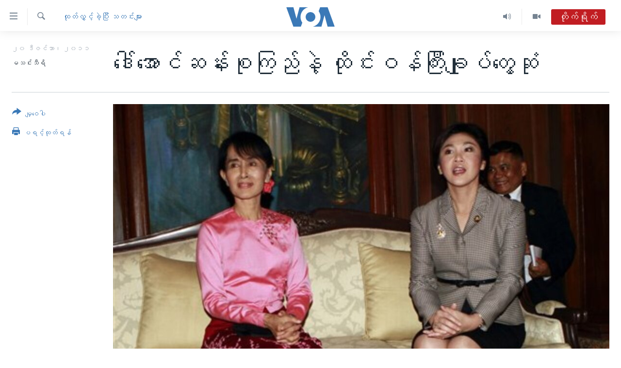

--- FILE ---
content_type: text/html; charset=utf-8
request_url: https://burmese.voanews.com/a/article----12-20-11-my-news-burma----135920753/1244258.html
body_size: 12999
content:

<!DOCTYPE html>
<html lang="my" dir="ltr" class="no-js">
<head>
<link href="/Content/responsive/VOA/my-MM/VOA-my-MM.css?&amp;av=0.0.0.0&amp;cb=306" rel="stylesheet"/>
<script src="https://tags.voanews.com/voa-pangea/prod/utag.sync.js"></script> <script type='text/javascript' src='https://www.youtube.com/iframe_api' async></script>
<script type="text/javascript">
//a general 'js' detection, must be on top level in <head>, due to CSS performance
document.documentElement.className = "js";
var cacheBuster = "306";
var appBaseUrl = "/";
var imgEnhancerBreakpoints = [0, 144, 256, 408, 650, 1023, 1597];
var isLoggingEnabled = false;
var isPreviewPage = false;
var isLivePreviewPage = false;
if (!isPreviewPage) {
window.RFE = window.RFE || {};
window.RFE.cacheEnabledByParam = window.location.href.indexOf('nocache=1') === -1;
const url = new URL(window.location.href);
const params = new URLSearchParams(url.search);
// Remove the 'nocache' parameter
params.delete('nocache');
// Update the URL without the 'nocache' parameter
url.search = params.toString();
window.history.replaceState(null, '', url.toString());
} else {
window.addEventListener('load', function() {
const links = window.document.links;
for (let i = 0; i < links.length; i++) {
links[i].href = '#';
links[i].target = '_self';
}
})
}
var pwaEnabled = false;
var swCacheDisabled;
</script>
<meta charset="utf-8" />
<title>ဒေါ်အောင်ဆန်းစုကြည်နဲ့ ထိုင်းဝန်ကြီးချုပ်တွေ့ဆုံ</title>
<meta name="description" content="ထိုင်းဝန်ကြီးချုပ်ယင်းလပ်ရှင်နာဝပ်ဟာ ဒေါ်အောင်ဆန်းစုကြည်နဲ့ ပထမဆုံးအကြိမ်တွေ့ဆုံခဲ့ပါတယ်။" />
<meta name="keywords" content="ထုတ်လွှင့်ခဲ့ပြီး သတင်းများ, မြန်မာ" />
<meta name="viewport" content="width=device-width, initial-scale=1.0" />
<meta http-equiv="X-UA-Compatible" content="IE=edge" />
<meta name="robots" content="max-image-preview:large"><meta property="fb:pages" content="351574300169" />
<meta name="msvalidate.01" content="3286EE554B6F672A6F2E608C02343C0E" />
<link href="https://burmese.voanews.com/a/article----12-20-11-my-news-burma----135920753/1244258.html" rel="canonical" />
<meta name="apple-mobile-web-app-title" content="ဗွီအိုအေ" />
<meta name="apple-mobile-web-app-status-bar-style" content="black" />
<meta name="apple-itunes-app" content="app-id=632618796, app-argument=//1244258.ltr" />
<meta content="ဒေါ်အောင်ဆန်းစုကြည်နဲ့ ထိုင်းဝန်ကြီးချုပ်တွေ့ဆုံ" property="og:title" />
<meta content="ထိုင်းဝန်ကြီးချုပ်ယင်းလပ်ရှင်နာဝပ်ဟာ ဒေါ်အောင်ဆန်းစုကြည်နဲ့ ပထမဆုံးအကြိမ်တွေ့ဆုံခဲ့ပါတယ်။" property="og:description" />
<meta content="article" property="og:type" />
<meta content="https://burmese.voanews.com/a/article----12-20-11-my-news-burma----135920753/1244258.html" property="og:url" />
<meta content="ဗွီအိုအေ" property="og:site_name" />
<meta content="https://www.facebook.com/VOABurmese" property="article:publisher" />
<meta content="https://gdb.voanews.com/2a704b85-6984-4546-823a-fee078b281ff_w1200_h630.jpg" property="og:image" />
<meta content="1200" property="og:image:width" />
<meta content="630" property="og:image:height" />
<meta content="505354536143850" property="fb:app_id" />
<meta content="မသင်းသီရိ" name="Author" />
<meta content="summary_large_image" name="twitter:card" />
<meta content="@VOABurmese" name="twitter:site" />
<meta content="https://gdb.voanews.com/2a704b85-6984-4546-823a-fee078b281ff_w1200_h630.jpg" name="twitter:image" />
<meta content="ဒေါ်အောင်ဆန်းစုကြည်နဲ့ ထိုင်းဝန်ကြီးချုပ်တွေ့ဆုံ" name="twitter:title" />
<meta content="ထိုင်းဝန်ကြီးချုပ်ယင်းလပ်ရှင်နာဝပ်ဟာ ဒေါ်အောင်ဆန်းစုကြည်နဲ့ ပထမဆုံးအကြိမ်တွေ့ဆုံခဲ့ပါတယ်။" name="twitter:description" />
<link rel="amphtml" href="https://burmese.voanews.com/amp/article----12-20-11-my-news-burma----135920753/1244258.html" />
<script type="application/ld+json">{"articleSection":"ထုတ်လွှင့်ခဲ့ပြီး သတင်းများ","isAccessibleForFree":true,"headline":"ဒေါ်အောင်ဆန်းစုကြည်နဲ့ ထိုင်းဝန်ကြီးချုပ်တွေ့ဆုံ","inLanguage":"my-MM","keywords":"ထုတ်လွှင့်ခဲ့ပြီး သတင်းများ, မြန်မာ","author":{"@type":"Person","url":"https://burmese.voanews.com/author/မသင်းသီရိ/irvpq","description":"","image":{"@type":"ImageObject"},"name":"မသင်းသီရိ"},"datePublished":"2011-12-20 00:00:00Z","dateModified":"2011-12-20 00:00:00Z","publisher":{"logo":{"width":512,"height":220,"@type":"ImageObject","url":"https://burmese.voanews.com/Content/responsive/VOA/my-MM/img/logo.png"},"@type":"NewsMediaOrganization","url":"https://burmese.voanews.com","sameAs":["https://www.facebook.com/VOABurmese","https://twitter.com/VOABurmese/","https://www.youtube.com/VOABurmese","https://www.instagram.com/VOABurmese","https://t.me/burmesevoanews"],"name":"ဗွီအိုအေသတင်းဌာန","alternateName":""},"@context":"https://schema.org","@type":"NewsArticle","mainEntityOfPage":"https://burmese.voanews.com/a/article----12-20-11-my-news-burma----135920753/1244258.html","url":"https://burmese.voanews.com/a/article----12-20-11-my-news-burma----135920753/1244258.html","description":"ထိုင်းဝန်ကြီးချုပ်ယင်းလပ်ရှင်နာဝပ်ဟာ ဒေါ်အောင်ဆန်းစုကြည်နဲ့ ပထမဆုံးအကြိမ်တွေ့ဆုံခဲ့ပါတယ်။","image":{"width":1080,"height":608,"@type":"ImageObject","url":"https://gdb.voanews.com/2a704b85-6984-4546-823a-fee078b281ff_w1080_h608.jpg"},"name":"ဒေါ်အောင်ဆန်းစုကြည်နဲ့ ထိုင်းဝန်ကြီးချုပ်တွေ့ဆုံ"}</script>
<script src="/Scripts/responsive/infographics.b?v=dVbZ-Cza7s4UoO3BqYSZdbxQZVF4BOLP5EfYDs4kqEo1&amp;av=0.0.0.0&amp;cb=306"></script>
<script src="/Scripts/responsive/loader.b?v=Q26XNwrL6vJYKjqFQRDnx01Lk2pi1mRsuLEaVKMsvpA1&amp;av=0.0.0.0&amp;cb=306"></script>
<link rel="icon" type="image/svg+xml" href="/Content/responsive/VOA/img/webApp/favicon.svg" />
<link rel="alternate icon" href="/Content/responsive/VOA/img/webApp/favicon.ico" />
<link rel="apple-touch-icon" sizes="152x152" href="/Content/responsive/VOA/img/webApp/ico-152x152.png" />
<link rel="apple-touch-icon" sizes="144x144" href="/Content/responsive/VOA/img/webApp/ico-144x144.png" />
<link rel="apple-touch-icon" sizes="114x114" href="/Content/responsive/VOA/img/webApp/ico-114x114.png" />
<link rel="apple-touch-icon" sizes="72x72" href="/Content/responsive/VOA/img/webApp/ico-72x72.png" />
<link rel="apple-touch-icon-precomposed" href="/Content/responsive/VOA/img/webApp/ico-57x57.png" />
<link rel="icon" sizes="192x192" href="/Content/responsive/VOA/img/webApp/ico-192x192.png" />
<link rel="icon" sizes="128x128" href="/Content/responsive/VOA/img/webApp/ico-128x128.png" />
<meta name="msapplication-TileColor" content="#ffffff" />
<meta name="msapplication-TileImage" content="/Content/responsive/VOA/img/webApp/ico-144x144.png" />
<link rel="alternate" type="application/rss+xml" title="VOA - Top Stories [RSS]" href="/api/" />
<link rel="sitemap" type="application/rss+xml" href="/sitemap.xml" />
</head>
<body class=" nav-no-loaded cc_theme pg-article print-lay-article js-category-to-nav nojs-images ">
<script type="text/javascript" >
var analyticsData = {url:"https://burmese.voanews.com/a/article----12-20-11-my-news-burma----135920753/1244258.html",property_id:"455",article_uid:"1244258",page_title:"ဒေါ်အောင်ဆန်းစုကြည်နဲ့ ထိုင်းဝန်ကြီးချုပ်တွေ့ဆုံ",page_type:"article",content_type:"article",subcontent_type:"article",last_modified:"2011-12-20 00:00:00Z",pub_datetime:"2011-12-20 00:00:00Z",pub_year:"2011",pub_month:"12",pub_day:"20",pub_hour:"00",pub_weekday:"Tuesday",section:"ထုတ်လွှင့်ခဲ့ပြီး သတင်းများ",english_section:"archive",byline:"မသင်းသီရိ",categories:"archive,burma-myanmar",domain:"burmese.voanews.com",language:"Burmese",language_service:"VOA Burmese",platform:"web",copied:"no",copied_article:"",copied_title:"",runs_js:"Yes",cms_release:"8.44.0.0.306",enviro_type:"prod",slug:"article----12-20-11-my-news-burma----135920753",entity:"VOA",short_language_service:"BUR",platform_short:"W",page_name:"ဒေါ်အောင်ဆန်းစုကြည်နဲ့ ထိုင်းဝန်ကြီးချုပ်တွေ့ဆုံ"};
</script>
<noscript><iframe src="https://www.googletagmanager.com/ns.html?id=GTM-N8MP7P" height="0" width="0" style="display:none;visibility:hidden"></iframe></noscript><script type="text/javascript" data-cookiecategory="analytics">
var gtmEventObject = Object.assign({}, analyticsData, {event: 'page_meta_ready'});window.dataLayer = window.dataLayer || [];window.dataLayer.push(gtmEventObject);
if (top.location === self.location) { //if not inside of an IFrame
var renderGtm = "true";
if (renderGtm === "true") {
(function(w,d,s,l,i){w[l]=w[l]||[];w[l].push({'gtm.start':new Date().getTime(),event:'gtm.js'});var f=d.getElementsByTagName(s)[0],j=d.createElement(s),dl=l!='dataLayer'?'&l='+l:'';j.async=true;j.src='//www.googletagmanager.com/gtm.js?id='+i+dl;f.parentNode.insertBefore(j,f);})(window,document,'script','dataLayer','GTM-N8MP7P');
}
}
</script>
<!--Analytics tag js version start-->
<script type="text/javascript" data-cookiecategory="analytics">
var utag_data = Object.assign({}, analyticsData, {});
if(typeof(TealiumTagFrom)==='function' && typeof(TealiumTagSearchKeyword)==='function') {
var utag_from=TealiumTagFrom();var utag_searchKeyword=TealiumTagSearchKeyword();
if(utag_searchKeyword!=null && utag_searchKeyword!=='' && utag_data["search_keyword"]==null) utag_data["search_keyword"]=utag_searchKeyword;if(utag_from!=null && utag_from!=='') utag_data["from"]=TealiumTagFrom();}
if(window.top!== window.self&&utag_data.page_type==="snippet"){utag_data.page_type = 'iframe';}
try{if(window.top!==window.self&&window.self.location.hostname===window.top.location.hostname){utag_data.platform = 'self-embed';utag_data.platform_short = 'se';}}catch(e){if(window.top!==window.self&&window.self.location.search.includes("platformType=self-embed")){utag_data.platform = 'cross-promo';utag_data.platform_short = 'cp';}}
(function(a,b,c,d){ a="https://tags.voanews.com/voa-pangea/prod/utag.js"; b=document;c="script";d=b.createElement(c);d.src=a;d.type="text/java"+c;d.async=true; a=b.getElementsByTagName(c)[0];a.parentNode.insertBefore(d,a); })();
</script>
<!--Analytics tag js version end-->
<!-- Analytics tag management NoScript -->
<noscript>
<img style="position: absolute; border: none;" src="https://ssc.voanews.com/b/ss/bbgprod,bbgentityvoa/1/G.4--NS/341408607?pageName=voa%3abur%3aw%3aarticle%3a%e1%80%92%e1%80%b1%e1%80%ab%e1%80%ba%e1%80%a1%e1%80%b1%e1%80%ac%e1%80%84%e1%80%ba%e1%80%86%e1%80%94%e1%80%ba%e1%80%b8%e1%80%85%e1%80%af%e1%80%80%e1%80%bc%e1%80%8a%e1%80%ba%e1%80%94%e1%80%b2%e1%80%b7%20%e1%80%91%e1%80%ad%e1%80%af%e1%80%84%e1%80%ba%e1%80%b8%e1%80%9d%e1%80%94%e1%80%ba%e1%80%80%e1%80%bc%e1%80%ae%e1%80%b8%e1%80%81%e1%80%bb%e1%80%af%e1%80%95%e1%80%ba%e1%80%90%e1%80%bd%e1%80%b1%e1%80%b7%e1%80%86%e1%80%af%e1%80%b6&amp;c6=%e1%80%92%e1%80%b1%e1%80%ab%e1%80%ba%e1%80%a1%e1%80%b1%e1%80%ac%e1%80%84%e1%80%ba%e1%80%86%e1%80%94%e1%80%ba%e1%80%b8%e1%80%85%e1%80%af%e1%80%80%e1%80%bc%e1%80%8a%e1%80%ba%e1%80%94%e1%80%b2%e1%80%b7%20%e1%80%91%e1%80%ad%e1%80%af%e1%80%84%e1%80%ba%e1%80%b8%e1%80%9d%e1%80%94%e1%80%ba%e1%80%80%e1%80%bc%e1%80%ae%e1%80%b8%e1%80%81%e1%80%bb%e1%80%af%e1%80%95%e1%80%ba%e1%80%90%e1%80%bd%e1%80%b1%e1%80%b7%e1%80%86%e1%80%af%e1%80%b6&amp;v36=8.44.0.0.306&amp;v6=D=c6&amp;g=https%3a%2f%2fburmese.voanews.com%2fa%2farticle----12-20-11-my-news-burma----135920753%2f1244258.html&amp;c1=D=g&amp;v1=D=g&amp;events=event1,event52&amp;c16=voa%20burmese&amp;v16=D=c16&amp;c5=archive&amp;v5=D=c5&amp;ch=%e1%80%91%e1%80%af%e1%80%90%e1%80%ba%e1%80%9c%e1%80%bd%e1%80%be%e1%80%84%e1%80%b7%e1%80%ba%e1%80%81%e1%80%b2%e1%80%b7%e1%80%95%e1%80%bc%e1%80%ae%e1%80%b8%20%e1%80%9e%e1%80%90%e1%80%84%e1%80%ba%e1%80%b8%e1%80%99%e1%80%bb%e1%80%ac%e1%80%b8&amp;c15=burmese&amp;v15=D=c15&amp;c4=article&amp;v4=D=c4&amp;c14=1244258&amp;v14=D=c14&amp;v20=no&amp;c17=web&amp;v17=D=c17&amp;mcorgid=518abc7455e462b97f000101%40adobeorg&amp;server=burmese.voanews.com&amp;pageType=D=c4&amp;ns=bbg&amp;v29=D=server&amp;v25=voa&amp;v30=455&amp;v105=D=User-Agent " alt="analytics" width="1" height="1" /></noscript>
<!-- End of Analytics tag management NoScript -->
<!--*** Accessibility links - For ScreenReaders only ***-->
<section>
<div class="sr-only">
<h2>သုံးရလွယ်ကူစေသည့် Link များ</h2>
<ul>
<li><a href="#content" data-disable-smooth-scroll="1">ပင်မအကြောင်းအရာသို့ကျော်ကြည့်ရန်</a></li>
<li><a href="#navigation" data-disable-smooth-scroll="1">ပင်မအညွန်းစာမျက်နှာသို့ကျော်ကြည့်ရန်</a></li>
<li><a href="#txtHeaderSearch" data-disable-smooth-scroll="1">ရှာဖွေရန်နေရာသို့ကျော်ရန်</a></li>
</ul>
</div>
</section>
<div dir="ltr">
<div id="page">
<aside>
<div class="c-lightbox overlay-modal">
<div class="c-lightbox__intro">
<h2 class="c-lightbox__intro-title"></h2>
<button class="btn btn--rounded c-lightbox__btn c-lightbox__intro-next" title="ရှေ့သို့">
<span class="ico ico--rounded ico-chevron-forward"></span>
<span class="sr-only">ရှေ့သို့</span>
</button>
</div>
<div class="c-lightbox__nav">
<button class="btn btn--rounded c-lightbox__btn c-lightbox__btn--close" title="ပိတ်">
<span class="ico ico--rounded ico-close"></span>
<span class="sr-only">ပိတ်</span>
</button>
<button class="btn btn--rounded c-lightbox__btn c-lightbox__btn--prev" title="နောက်သို့">
<span class="ico ico--rounded ico-chevron-backward"></span>
<span class="sr-only">နောက်သို့</span>
</button>
<button class="btn btn--rounded c-lightbox__btn c-lightbox__btn--next" title="ရှေ့သို့">
<span class="ico ico--rounded ico-chevron-forward"></span>
<span class="sr-only">ရှေ့သို့</span>
</button>
</div>
<div class="c-lightbox__content-wrap">
<figure class="c-lightbox__content">
<span class="c-spinner c-spinner--lightbox">
<img src="/Content/responsive/img/player-spinner.png"
alt="please wait"
title="please wait" />
</span>
<div class="c-lightbox__img">
<div class="thumb">
<img src="" alt="" />
</div>
</div>
<figcaption>
<div class="c-lightbox__info c-lightbox__info--foot">
<span class="c-lightbox__counter"></span>
<span class="caption c-lightbox__caption"></span>
</div>
</figcaption>
</figure>
</div>
<div class="hidden">
<div class="content-advisory__box content-advisory__box--lightbox">
<span class="content-advisory__box-text">This image contains sensitive content which some people may find offensive or disturbing.</span>
<button class="btn btn--transparent content-advisory__box-btn m-t-md" value="text" type="button">
<span class="btn__text">
Click to reveal
</span>
</button>
</div>
</div>
</div>
<div class="print-dialogue">
<div class="container">
<h3 class="print-dialogue__title section-head">Print Options:</h3>
<div class="print-dialogue__opts">
<ul class="print-dialogue__opt-group">
<li class="form__group form__group--checkbox">
<input class="form__check " id="checkboxImages" name="checkboxImages" type="checkbox" checked="checked" />
<label for="checkboxImages" class="form__label m-t-md">Images</label>
</li>
<li class="form__group form__group--checkbox">
<input class="form__check " id="checkboxMultimedia" name="checkboxMultimedia" type="checkbox" checked="checked" />
<label for="checkboxMultimedia" class="form__label m-t-md">Multimedia</label>
</li>
</ul>
<ul class="print-dialogue__opt-group">
<li class="form__group form__group--checkbox">
<input class="form__check " id="checkboxEmbedded" name="checkboxEmbedded" type="checkbox" checked="checked" />
<label for="checkboxEmbedded" class="form__label m-t-md">Embedded Content</label>
</li>
<li class="hidden">
<input class="form__check " id="checkboxComments" name="checkboxComments" type="checkbox" />
<label for="checkboxComments" class="form__label m-t-md">Comments</label>
</li>
</ul>
</div>
<div class="print-dialogue__buttons">
<button class="btn btn--secondary close-button" type="button" title="Cancel">
<span class="btn__text ">Cancel</span>
</button>
<button class="btn btn-cust-print m-l-sm" type="button" title="ပရင့်ထုတ်ရန်">
<span class="btn__text ">ပရင့်ထုတ်ရန်</span>
</button>
</div>
</div>
</div>
<div class="ctc-message pos-fix">
<div class="ctc-message__inner">Link has been copied to clipboard</div>
</div>
</aside>
<div class="hdr-20 hdr-20--big">
<div class="hdr-20__inner">
<div class="hdr-20__max pos-rel">
<div class="hdr-20__side hdr-20__side--primary d-flex">
<label data-for="main-menu-ctrl" data-switcher-trigger="true" data-switch-target="main-menu-ctrl" class="burger hdr-trigger pos-rel trans-trigger" data-trans-evt="click" data-trans-id="menu">
<span class="ico ico-close hdr-trigger__ico hdr-trigger__ico--close burger__ico burger__ico--close"></span>
<span class="ico ico-menu hdr-trigger__ico hdr-trigger__ico--open burger__ico burger__ico--open"></span>
</label>
<div class="menu-pnl pos-fix trans-target" data-switch-target="main-menu-ctrl" data-trans-id="menu">
<div class="menu-pnl__inner">
<nav class="main-nav menu-pnl__item menu-pnl__item--first">
<ul class="main-nav__list accordeon" data-analytics-tales="false" data-promo-name="link" data-location-name="nav,secnav">
<li class="main-nav__item">
<a class="main-nav__item-name main-nav__item-name--link" href="/" title="မူလစာမျက်နှာ" >မူလစာမျက်နှာ</a>
</li>
<li class="main-nav__item">
<a class="main-nav__item-name main-nav__item-name--link" href="/p/5941.html" title="မြန်မာ" data-item-name="myanmar-news-responsive" >မြန်မာ</a>
</li>
<li class="main-nav__item accordeon__item" data-switch-target="menu-item-1709">
<label class="main-nav__item-name main-nav__item-name--label accordeon__control-label" data-switcher-trigger="true" data-for="menu-item-1709">
ကမ္ဘာ့သတင်းများ
<span class="ico ico-chevron-down main-nav__chev"></span>
</label>
<div class="main-nav__sub-list">
<a class="main-nav__item-name main-nav__item-name--link main-nav__item-name--sub" href="/p/5942.html" title="နိုင်ငံတကာ" data-item-name="international-news-responsive" >နိုင်ငံတကာ</a>
<a class="main-nav__item-name main-nav__item-name--link main-nav__item-name--sub" href="/us" title="အမေရိကန်" data-item-name="us-news" >အမေရိကန်</a>
<a class="main-nav__item-name main-nav__item-name--link main-nav__item-name--sub" href="/china-news" title="တရုတ်" data-item-name="China-news" >တရုတ်</a>
<a class="main-nav__item-name main-nav__item-name--link main-nav__item-name--sub" href="/israel-palestine" title="အစ္စရေး-ပါလက်စတိုင်း" data-item-name="israel-palestine" >အစ္စရေး-ပါလက်စတိုင်း</a>
</div>
</li>
<li class="main-nav__item">
<a class="main-nav__item-name main-nav__item-name--link" href="/p/5990.html" title="ဗွီဒီယို" data-item-name="video-news" >ဗွီဒီယို</a>
</li>
<li class="main-nav__item">
<a class="main-nav__item-name main-nav__item-name--link" href="/PressFreedom" title="သတင်းလွတ်လပ်ခွင့်" data-item-name="Press-Freedom" >သတင်းလွတ်လပ်ခွင့်</a>
</li>
<li class="main-nav__item">
<a class="main-nav__item-name main-nav__item-name--link" href="https://projects.voanews.com/china/global-footprint/data-explorer/burmese.html" title="ရပ်ဝန်းတခု လမ်းတခု အလွန်" target="_blank" rel="noopener">ရပ်ဝန်းတခု လမ်းတခု အလွန်</a>
</li>
<li class="main-nav__item accordeon__item" data-switch-target="menu-item-1716">
<label class="main-nav__item-name main-nav__item-name--label accordeon__control-label" data-switcher-trigger="true" data-for="menu-item-1716">
အင်္ဂလိပ်စာလေ့လာမယ်
<span class="ico ico-chevron-down main-nav__chev"></span>
</label>
<div class="main-nav__sub-list">
<a class="main-nav__item-name main-nav__item-name--link main-nav__item-name--sub" href="/p/6027.html" title="အမေရိကန်သုံးအီဒီယံ" data-item-name="american-idiom" >အမေရိကန်သုံးအီဒီယံ</a>
<a class="main-nav__item-name main-nav__item-name--link main-nav__item-name--sub" href="/p/6028.html" title="မကြေးမုံရဲ့ အင်္ဂလိပ်စာ" data-item-name="english-with-kaye-hmone" >မကြေးမုံရဲ့ အင်္ဂလိပ်စာ</a>
<a class="main-nav__item-name main-nav__item-name--link main-nav__item-name--sub" href="/p/6029.html" title="ရုပ်ရှင်ထဲက အင်္ဂလိပ်စာ" data-item-name="english-in-the-movies" >ရုပ်ရှင်ထဲက အင်္ဂလိပ်စာ</a>
<a class="main-nav__item-name main-nav__item-name--link main-nav__item-name--sub" href="/z/7559" title="သုတပဒေသာ အင်္ဂလိပ်စာ" data-item-name="english-in-a-minute" >သုတပဒေသာ အင်္ဂလိပ်စာ</a>
</div>
</li>
<li class="main-nav__item accordeon__item" data-switch-target="menu-item-1717">
<label class="main-nav__item-name main-nav__item-name--label accordeon__control-label" data-switcher-trigger="true" data-for="menu-item-1717">
အပတ်စဉ်ကဏ္ဍများ
<span class="ico ico-chevron-down main-nav__chev"></span>
</label>
<div class="main-nav__sub-list">
<a class="main-nav__item-name main-nav__item-name--link main-nav__item-name--sub" href="/p/5961.html" title="ရေဒီယို" data-item-name="radio-weekly" >ရေဒီယို</a>
<a class="main-nav__item-name main-nav__item-name--link main-nav__item-name--sub" href="/p/6047.html" title="တီဗွီ" data-item-name="weekly-tv-programs" >တီဗွီ</a>
</div>
</li>
<li class="main-nav__item">
<a class="main-nav__item-name main-nav__item-name--link" href="/p/5928.html" title="ရေဒီယိုနှင့်ရုပ်သံ အချက်အလက်များ" data-item-name="frequency-resp" >ရေဒီယိုနှင့်ရုပ်သံ အချက်အလက်များ</a>
</li>
<li class="main-nav__item">
<a class="main-nav__item-name main-nav__item-name--link" href="/programs" title="ရေဒီယို/တီဗွီအစီအစဉ်" >ရေဒီယို/တီဗွီအစီအစဉ်</a>
</li>
</ul>
</nav>
<div class="menu-pnl__item">
<a href="https://learningenglish.voanews.com/" class="menu-pnl__item-link" alt="Learning English">Learning English</a>
</div>
<div class="menu-pnl__item menu-pnl__item--social">
<h5 class="menu-pnl__sub-head">ဗွီအိုအေ လူမှုကွန်ယက်များ</h5>
<a href="https://www.facebook.com/VOABurmese" title="ဗွီအိုအေ Facebook" data-analytics-text="follow_on_facebook" class="btn btn--rounded btn--social-inverted menu-pnl__btn js-social-btn btn-facebook" target="_blank" rel="noopener">
<span class="ico ico-facebook-alt ico--rounded"></span>
</a>
<a href="https://twitter.com/VOABurmese/" title="ဗွီအိုအေ Twitter" data-analytics-text="follow_on_twitter" class="btn btn--rounded btn--social-inverted menu-pnl__btn js-social-btn btn-twitter" target="_blank" rel="noopener">
<span class="ico ico-twitter ico--rounded"></span>
</a>
<a href="https://www.youtube.com/VOABurmese" title="ဗွီအိုအေ YouTube " data-analytics-text="follow_on_youtube" class="btn btn--rounded btn--social-inverted menu-pnl__btn js-social-btn btn-youtube" target="_blank" rel="noopener">
<span class="ico ico-youtube ico--rounded"></span>
</a>
<a href="https://www.instagram.com/VOABurmese" title="ဗွီအိုအေ Instagram" data-analytics-text="follow_on_instagram" class="btn btn--rounded btn--social-inverted menu-pnl__btn js-social-btn btn-instagram" target="_blank" rel="noopener">
<span class="ico ico-instagram ico--rounded"></span>
</a>
<a href="https://t.me/burmesevoanews" title="ဗွီအိုအေ Telegram" data-analytics-text="follow_on_telegram" class="btn btn--rounded btn--social-inverted menu-pnl__btn js-social-btn btn-telegram" target="_blank" rel="noopener">
<span class="ico ico-telegram ico--rounded"></span>
</a>
</div>
<div class="menu-pnl__item">
<a href="/navigation/allsites" class="menu-pnl__item-link">
<span class="ico ico-languages "></span>
ဘာသာစကားများ
</a>
</div>
</div>
</div>
<label data-for="top-search-ctrl" data-switcher-trigger="true" data-switch-target="top-search-ctrl" class="top-srch-trigger hdr-trigger">
<span class="ico ico-close hdr-trigger__ico hdr-trigger__ico--close top-srch-trigger__ico top-srch-trigger__ico--close"></span>
<span class="ico ico-search hdr-trigger__ico hdr-trigger__ico--open top-srch-trigger__ico top-srch-trigger__ico--open"></span>
</label>
<div class="srch-top srch-top--in-header" data-switch-target="top-search-ctrl">
<div class="container">
<form action="/s" class="srch-top__form srch-top__form--in-header" id="form-topSearchHeader" method="get" role="search"><label for="txtHeaderSearch" class="sr-only">ရှာဖွေရလာဒ်</label>
<input type="text" id="txtHeaderSearch" name="k" placeholder="ရှာဖွေချင်သည့် စာသား" accesskey="s" value="" class="srch-top__input analyticstag-event" onkeydown="if (event.keyCode === 13) { FireAnalyticsTagEventOnSearch('search', $dom.get('#txtHeaderSearch')[0].value) }" />
<button title="ရှာဖွေရလာဒ်" type="submit" class="btn btn--top-srch analyticstag-event" onclick="FireAnalyticsTagEventOnSearch('search', $dom.get('#txtHeaderSearch')[0].value) ">
<span class="ico ico-search"></span>
</button></form>
</div>
</div>
<a href="/" class="main-logo-link">
<img src="/Content/responsive/VOA/my-MM/img/logo-compact.svg" class="main-logo main-logo--comp" alt="site logo">
<img src="/Content/responsive/VOA/my-MM/img/logo.svg" class="main-logo main-logo--big" alt="site logo">
</a>
</div>
<div class="hdr-20__side hdr-20__side--secondary d-flex">
<a href="/p/5990.html" title="Video" class="hdr-20__secondary-item" data-item-name="video">
<span class="ico ico-video hdr-20__secondary-icon"></span>
</a>
<a href="/z/4834.html" title="Audio" class="hdr-20__secondary-item" data-item-name="audio">
<span class="ico ico-audio hdr-20__secondary-icon"></span>
</a>
<a href="/s" title="ရှာဖွေရလာဒ်" class="hdr-20__secondary-item hdr-20__secondary-item--search" data-item-name="search">
<span class="ico ico-search hdr-20__secondary-icon hdr-20__secondary-icon--search"></span>
</a>
<div class="hdr-20__secondary-item live-b-drop">
<div class="live-b-drop__off">
<a href="/live/video/30" class="live-b-drop__link" title="တိုက်ရိုက်" data-item-name="live">
<span class="badge badge--live-btn badge--live">
တိုက်ရိုက်
</span>
</a>
</div>
<div class="live-b-drop__on hidden">
<label data-for="live-ctrl" data-switcher-trigger="true" data-switch-target="live-ctrl" class="live-b-drop__label pos-rel">
<span class="badge badge--live badge--live-btn">
တိုက်ရိုက်
</span>
<span class="ico ico-close live-b-drop__label-ico live-b-drop__label-ico--close"></span>
</label>
<div class="live-b-drop__panel" id="targetLivePanelDiv" data-switch-target="live-ctrl"></div>
</div>
</div>
<div class="srch-bottom">
<form action="/s" class="srch-bottom__form d-flex" id="form-bottomSearch" method="get" role="search"><label for="txtSearch" class="sr-only">ရှာဖွေရလာဒ်</label>
<input type="search" id="txtSearch" name="k" placeholder="ရှာဖွေချင်သည့် စာသား" accesskey="s" value="" class="srch-bottom__input analyticstag-event" onkeydown="if (event.keyCode === 13) { FireAnalyticsTagEventOnSearch('search', $dom.get('#txtSearch')[0].value) }" />
<button title="ရှာဖွေရလာဒ်" type="submit" class="btn btn--bottom-srch analyticstag-event" onclick="FireAnalyticsTagEventOnSearch('search', $dom.get('#txtSearch')[0].value) ">
<span class="ico ico-search"></span>
</button></form>
</div>
</div>
<img src="/Content/responsive/VOA/my-MM/img/logo-print.gif" class="logo-print" alt="site logo">
<img src="/Content/responsive/VOA/my-MM/img/logo-print_color.png" class="logo-print logo-print--color" alt="site logo">
</div>
</div>
</div>
<script>
if (document.body.className.indexOf('pg-home') > -1) {
var nav2In = document.querySelector('.hdr-20__inner');
var nav2Sec = document.querySelector('.hdr-20__side--secondary');
var secStyle = window.getComputedStyle(nav2Sec);
if (nav2In && window.pageYOffset < 150 && secStyle['position'] !== 'fixed') {
nav2In.classList.add('hdr-20__inner--big')
}
}
</script>
<div class="c-hlights c-hlights--breaking c-hlights--no-item" data-hlight-display="mobile,desktop">
<div class="c-hlights__wrap container p-0">
<div class="c-hlights__nav">
<a role="button" href="#" title="နောက်သို့">
<span class="ico ico-chevron-backward m-0"></span>
<span class="sr-only">နောက်သို့</span>
</a>
<a role="button" href="#" title="ရှေ့သို့">
<span class="ico ico-chevron-forward m-0"></span>
<span class="sr-only">ရှေ့သို့</span>
</a>
</div>
<span class="c-hlights__label">
<span class="">နောက်ဆုံးရသတင်း</span>
<span class="switcher-trigger">
<label data-for="more-less-1" data-switcher-trigger="true" class="switcher-trigger__label switcher-trigger__label--more p-b-0" title="အသေးစိတ် ဖတ်ရှုရန်">
<span class="ico ico-chevron-down"></span>
</label>
<label data-for="more-less-1" data-switcher-trigger="true" class="switcher-trigger__label switcher-trigger__label--less p-b-0" title="Show less">
<span class="ico ico-chevron-up"></span>
</label>
</span>
</span>
<ul class="c-hlights__items switcher-target" data-switch-target="more-less-1">
</ul>
</div>
</div> <div id="content">
<main class="container">
<div class="hdr-container">
<div class="row">
<div class="col-category col-xs-12 col-md-2 pull-left"> <div class="category js-category">
<a class="" href="/z/120">ထုတ်လွှင့်ခဲ့ပြီး သတင်းများ</a> </div>
</div><div class="col-title col-xs-12 col-md-10 pull-right"> <h1 class="title pg-title">
ဒေါ်အောင်ဆန်းစုကြည်နဲ့ ထိုင်းဝန်ကြီးချုပ်တွေ့ဆုံ
</h1>
</div><div class="col-publishing-details col-xs-12 col-sm-12 col-md-2 pull-left"> <div class="publishing-details ">
<div class="published">
<span class="date" >
<time pubdate="pubdate" datetime="2011-12-20T06:30:00+06:30">
၂၀ ဒီဇင်ဘာ၊ ၂၀၁၁
</time>
</span>
</div>
<div class="links">
<ul class="links__list links__list--column">
<li class="links__item">
မသင်းသီရိ
</li>
</ul>
</div>
</div>
</div><div class="col-lg-12 separator"> <div class="separator">
<hr class="title-line" />
</div>
</div><div class="col-multimedia col-xs-12 col-md-10 pull-right"> <div class="cover-media">
<figure class="media-image js-media-expand">
<div class="img-wrap">
<div class="thumb thumb16_9">
<img src="https://gdb.voanews.com/a074fbf6-1bfc-47c0-9280-29f382b52ff9_w250_r1_s.jpg" alt="မြန်မာ့ဒီမိုကရေစီခေါင်းဆောင် ဒေါ်အောင်ဆန်းစုကြည်နဲ့ ထိုင်းဝန်ကြီးချုပ် ယင်းလပ်ရှင်နာဝပ်" />
</div>
</div>
<figcaption>
<span class="caption">မြန်မာ့ဒီမိုကရေစီခေါင်းဆောင် ဒေါ်အောင်ဆန်းစုကြည်နဲ့ ထိုင်းဝန်ကြီးချုပ် ယင်းလပ်ရှင်နာဝပ်</span>
</figcaption>
</figure>
</div>
</div><div class="col-xs-12 col-md-2 pull-left article-share pos-rel"> <div class="share--box">
<div class="sticky-share-container" style="display:none">
<div class="container">
<a href="https://burmese.voanews.com" id="logo-sticky-share">&nbsp;</a>
<div class="pg-title pg-title--sticky-share">
ဒေါ်အောင်ဆန်းစုကြည်နဲ့ ထိုင်းဝန်ကြီးချုပ်တွေ့ဆုံ
</div>
<div class="sticked-nav-actions">
<!--This part is for sticky navigation display-->
<p class="buttons link-content-sharing p-0 ">
<button class="btn btn--link btn-content-sharing p-t-0 " id="btnContentSharing" value="text" role="Button" type="" title="မျှဝေနိုင်သည့်တခြားနည်းလမ်းများ">
<span class="ico ico-share ico--l"></span>
<span class="btn__text ">
မျှဝေပါ
</span>
</button>
</p>
<aside class="content-sharing js-content-sharing js-content-sharing--apply-sticky content-sharing--sticky"
role="complementary"
data-share-url="https://burmese.voanews.com/a/article----12-20-11-my-news-burma----135920753/1244258.html" data-share-title="ဒေါ်အောင်ဆန်းစုကြည်နဲ့ ထိုင်းဝန်ကြီးချုပ်တွေ့ဆုံ" data-share-text="">
<div class="content-sharing__popover">
<h6 class="content-sharing__title">မျှဝေပါ</h6>
<button href="#close" id="btnCloseSharing" class="btn btn--text-like content-sharing__close-btn">
<span class="ico ico-close ico--l"></span>
</button>
<ul class="content-sharing__list">
<li class="content-sharing__item">
<div class="ctc ">
<input type="text" class="ctc__input" readonly="readonly">
<a href="" js-href="https://burmese.voanews.com/a/article----12-20-11-my-news-burma----135920753/1244258.html" class="content-sharing__link ctc__button">
<span class="ico ico-copy-link ico--rounded ico--s"></span>
<span class="content-sharing__link-text">Copy link</span>
</a>
</div>
</li>
<li class="content-sharing__item">
<a href="https://facebook.com/sharer.php?u=https%3a%2f%2fburmese.voanews.com%2fa%2farticle----12-20-11-my-news-burma----135920753%2f1244258.html"
data-analytics-text="share_on_facebook"
title="Facebook" target="_blank"
class="content-sharing__link js-social-btn">
<span class="ico ico-facebook ico--rounded ico--s"></span>
<span class="content-sharing__link-text">Facebook</span>
</a>
</li>
<li class="content-sharing__item">
<a href="https://twitter.com/share?url=https%3a%2f%2fburmese.voanews.com%2fa%2farticle----12-20-11-my-news-burma----135920753%2f1244258.html&amp;text=%e1%80%92%e1%80%b1%e1%80%ab%e1%80%ba%e1%80%a1%e1%80%b1%e1%80%ac%e1%80%84%e1%80%ba%e1%80%86%e1%80%94%e1%80%ba%e1%80%b8%e1%80%85%e1%80%af%e1%80%80%e1%80%bc%e1%80%8a%e1%80%ba%e1%80%94%e1%80%b2%e1%80%b7+%e1%80%91%e1%80%ad%e1%80%af%e1%80%84%e1%80%ba%e1%80%b8%e1%80%9d%e1%80%94%e1%80%ba%e1%80%80%e1%80%bc%e1%80%ae%e1%80%b8%e1%80%81%e1%80%bb%e1%80%af%e1%80%95%e1%80%ba%e1%80%90%e1%80%bd%e1%80%b1%e1%80%b7%e1%80%86%e1%80%af%e1%80%b6"
data-analytics-text="share_on_twitter"
title="Twitter" target="_blank"
class="content-sharing__link js-social-btn">
<span class="ico ico-twitter ico--rounded ico--s"></span>
<span class="content-sharing__link-text">Twitter</span>
</a>
</li>
<li class="content-sharing__item visible-xs-inline-block visible-sm-inline-block">
<a href="whatsapp://send?text=https%3a%2f%2fburmese.voanews.com%2fa%2farticle----12-20-11-my-news-burma----135920753%2f1244258.html"
data-analytics-text="share_on_whatsapp"
title="WhatsApp" target="_blank"
class="content-sharing__link js-social-btn">
<span class="ico ico-whatsapp ico--rounded ico--s"></span>
<span class="content-sharing__link-text">WhatsApp</span>
</a>
</li>
<li class="content-sharing__item">
<a href="https://telegram.me/share/url?url=https%3a%2f%2fburmese.voanews.com%2fa%2farticle----12-20-11-my-news-burma----135920753%2f1244258.html"
data-analytics-text="share_on_telegram"
title="Telegram" target="_blank"
class="content-sharing__link js-social-btn">
<span class="ico ico-telegram ico--rounded ico--s"></span>
<span class="content-sharing__link-text">Telegram</span>
</a>
</li>
<li class="content-sharing__item visible-md-inline-block visible-lg-inline-block">
<a href="https://web.whatsapp.com/send?text=https%3a%2f%2fburmese.voanews.com%2fa%2farticle----12-20-11-my-news-burma----135920753%2f1244258.html"
data-analytics-text="share_on_whatsapp_desktop"
title="WhatsApp" target="_blank"
class="content-sharing__link js-social-btn">
<span class="ico ico-whatsapp ico--rounded ico--s"></span>
<span class="content-sharing__link-text">WhatsApp</span>
</a>
</li>
<li class="content-sharing__item visible-xs-inline-block visible-sm-inline-block">
<a href="https://line.me/R/msg/text/?https%3a%2f%2fburmese.voanews.com%2fa%2farticle----12-20-11-my-news-burma----135920753%2f1244258.html"
data-analytics-text="share_on_line"
title="Line" target="_blank"
class="content-sharing__link js-social-btn">
<span class="ico ico-line ico--rounded ico--s"></span>
<span class="content-sharing__link-text">Line</span>
</a>
</li>
<li class="content-sharing__item visible-md-inline-block visible-lg-inline-block">
<a href="https://timeline.line.me/social-plugin/share?url=https%3a%2f%2fburmese.voanews.com%2fa%2farticle----12-20-11-my-news-burma----135920753%2f1244258.html"
data-analytics-text="share_on_line_desktop"
title="Line" target="_blank"
class="content-sharing__link js-social-btn">
<span class="ico ico-line ico--rounded ico--s"></span>
<span class="content-sharing__link-text">Line</span>
</a>
</li>
<li class="content-sharing__item">
<a href="mailto:?body=https%3a%2f%2fburmese.voanews.com%2fa%2farticle----12-20-11-my-news-burma----135920753%2f1244258.html&amp;subject=ဒေါ်အောင်ဆန်းစုကြည်နဲ့ ထိုင်းဝန်ကြီးချုပ်တွေ့ဆုံ"
title="Email"
class="content-sharing__link ">
<span class="ico ico-email ico--rounded ico--s"></span>
<span class="content-sharing__link-text">Email</span>
</a>
</li>
</ul>
</div>
</aside>
</div>
</div>
</div>
<div class="links">
<p class="buttons link-content-sharing p-0 ">
<button class="btn btn--link btn-content-sharing p-t-0 " id="btnContentSharing" value="text" role="Button" type="" title="မျှဝေနိုင်သည့်တခြားနည်းလမ်းများ">
<span class="ico ico-share ico--l"></span>
<span class="btn__text ">
မျှဝေပါ
</span>
</button>
</p>
<aside class="content-sharing js-content-sharing " role="complementary"
data-share-url="https://burmese.voanews.com/a/article----12-20-11-my-news-burma----135920753/1244258.html" data-share-title="ဒေါ်အောင်ဆန်းစုကြည်နဲ့ ထိုင်းဝန်ကြီးချုပ်တွေ့ဆုံ" data-share-text="">
<div class="content-sharing__popover">
<h6 class="content-sharing__title">မျှဝေပါ</h6>
<button href="#close" id="btnCloseSharing" class="btn btn--text-like content-sharing__close-btn">
<span class="ico ico-close ico--l"></span>
</button>
<ul class="content-sharing__list">
<li class="content-sharing__item">
<div class="ctc ">
<input type="text" class="ctc__input" readonly="readonly">
<a href="" js-href="https://burmese.voanews.com/a/article----12-20-11-my-news-burma----135920753/1244258.html" class="content-sharing__link ctc__button">
<span class="ico ico-copy-link ico--rounded ico--l"></span>
<span class="content-sharing__link-text">Copy link</span>
</a>
</div>
</li>
<li class="content-sharing__item">
<a href="https://facebook.com/sharer.php?u=https%3a%2f%2fburmese.voanews.com%2fa%2farticle----12-20-11-my-news-burma----135920753%2f1244258.html"
data-analytics-text="share_on_facebook"
title="Facebook" target="_blank"
class="content-sharing__link js-social-btn">
<span class="ico ico-facebook ico--rounded ico--l"></span>
<span class="content-sharing__link-text">Facebook</span>
</a>
</li>
<li class="content-sharing__item">
<a href="https://twitter.com/share?url=https%3a%2f%2fburmese.voanews.com%2fa%2farticle----12-20-11-my-news-burma----135920753%2f1244258.html&amp;text=%e1%80%92%e1%80%b1%e1%80%ab%e1%80%ba%e1%80%a1%e1%80%b1%e1%80%ac%e1%80%84%e1%80%ba%e1%80%86%e1%80%94%e1%80%ba%e1%80%b8%e1%80%85%e1%80%af%e1%80%80%e1%80%bc%e1%80%8a%e1%80%ba%e1%80%94%e1%80%b2%e1%80%b7+%e1%80%91%e1%80%ad%e1%80%af%e1%80%84%e1%80%ba%e1%80%b8%e1%80%9d%e1%80%94%e1%80%ba%e1%80%80%e1%80%bc%e1%80%ae%e1%80%b8%e1%80%81%e1%80%bb%e1%80%af%e1%80%95%e1%80%ba%e1%80%90%e1%80%bd%e1%80%b1%e1%80%b7%e1%80%86%e1%80%af%e1%80%b6"
data-analytics-text="share_on_twitter"
title="Twitter" target="_blank"
class="content-sharing__link js-social-btn">
<span class="ico ico-twitter ico--rounded ico--l"></span>
<span class="content-sharing__link-text">Twitter</span>
</a>
</li>
<li class="content-sharing__item visible-xs-inline-block visible-sm-inline-block">
<a href="whatsapp://send?text=https%3a%2f%2fburmese.voanews.com%2fa%2farticle----12-20-11-my-news-burma----135920753%2f1244258.html"
data-analytics-text="share_on_whatsapp"
title="WhatsApp" target="_blank"
class="content-sharing__link js-social-btn">
<span class="ico ico-whatsapp ico--rounded ico--l"></span>
<span class="content-sharing__link-text">WhatsApp</span>
</a>
</li>
<li class="content-sharing__item">
<a href="https://telegram.me/share/url?url=https%3a%2f%2fburmese.voanews.com%2fa%2farticle----12-20-11-my-news-burma----135920753%2f1244258.html"
data-analytics-text="share_on_telegram"
title="Telegram" target="_blank"
class="content-sharing__link js-social-btn">
<span class="ico ico-telegram ico--rounded ico--l"></span>
<span class="content-sharing__link-text">Telegram</span>
</a>
</li>
<li class="content-sharing__item visible-md-inline-block visible-lg-inline-block">
<a href="https://web.whatsapp.com/send?text=https%3a%2f%2fburmese.voanews.com%2fa%2farticle----12-20-11-my-news-burma----135920753%2f1244258.html"
data-analytics-text="share_on_whatsapp_desktop"
title="WhatsApp" target="_blank"
class="content-sharing__link js-social-btn">
<span class="ico ico-whatsapp ico--rounded ico--l"></span>
<span class="content-sharing__link-text">WhatsApp</span>
</a>
</li>
<li class="content-sharing__item visible-xs-inline-block visible-sm-inline-block">
<a href="https://line.me/R/msg/text/?https%3a%2f%2fburmese.voanews.com%2fa%2farticle----12-20-11-my-news-burma----135920753%2f1244258.html"
data-analytics-text="share_on_line"
title="Line" target="_blank"
class="content-sharing__link js-social-btn">
<span class="ico ico-line ico--rounded ico--l"></span>
<span class="content-sharing__link-text">Line</span>
</a>
</li>
<li class="content-sharing__item visible-md-inline-block visible-lg-inline-block">
<a href="https://timeline.line.me/social-plugin/share?url=https%3a%2f%2fburmese.voanews.com%2fa%2farticle----12-20-11-my-news-burma----135920753%2f1244258.html"
data-analytics-text="share_on_line_desktop"
title="Line" target="_blank"
class="content-sharing__link js-social-btn">
<span class="ico ico-line ico--rounded ico--l"></span>
<span class="content-sharing__link-text">Line</span>
</a>
</li>
<li class="content-sharing__item">
<a href="mailto:?body=https%3a%2f%2fburmese.voanews.com%2fa%2farticle----12-20-11-my-news-burma----135920753%2f1244258.html&amp;subject=ဒေါ်အောင်ဆန်းစုကြည်နဲ့ ထိုင်းဝန်ကြီးချုပ်တွေ့ဆုံ"
title="Email"
class="content-sharing__link ">
<span class="ico ico-email ico--rounded ico--l"></span>
<span class="content-sharing__link-text">Email</span>
</a>
</li>
</ul>
</div>
</aside>
<p class="link-print visible-md visible-lg buttons p-0">
<button class="btn btn--link btn-print p-t-0" onclick="if (typeof FireAnalyticsTagEvent === 'function') {FireAnalyticsTagEvent({ on_page_event: 'print_story' });}return false" title="ပရင့်ထုတ်ရန်">
<span class="ico ico-print"></span>
<span class="btn__text">ပရင့်ထုတ်ရန်</span>
</button>
</p>
</div>
</div>
</div>
</div>
</div>
<div class="body-container">
<div class="row">
<div class="col-xs-12 col-sm-12 col-md-10 col-lg-10 pull-right">
<div class="row">
<div class="col-xs-12 col-sm-12 col-md-8 col-lg-8 pull-left bottom-offset content-offset">
<div id="article-content" class="content-floated-wrap fb-quotable">
<div class="wsw">
<p>မြန်မာနိုင်ငံကိုရောက်နေတဲ့ ထိုင်းဝန်ကြီးချုပ် ယင်းလပ် ရှင်နာဝပ်နဲ့ မြန်မာ့ ဒီမိုကရေစီခေါင်းဆောင် ဒေါ်အောင်ဆန်းစုကြည်တို့ ဒီကနေ့ ဒီဇင်ဘာ ၂၀ အင်္ဂါနေ့ ညနေပိုင်းက တွေ့ဆုံခဲ့ပါတယ်။ ဒါဟာ ၁၉၈၈ နောက်ပိုင်းကာလတွေ အတွင်း ထိုင်းဝန်ကြီးချုပ် အဆက်ဆက်မှာ ဒေါ်အောင်ဆန်းစုကြည်နဲ့ ပထမဆုံး တွေ့ဆုံတာလည်း ဖြစ်ပါတယ်။ ရန်ကုန်က ထိုင်းသံအမတ်ကြီး အိမ်မှာ ဒီခေါင်းဆောင် ၂ ဦး တွေ့ဆုံပွဲနဲ့ ပတ်သက်တဲ့ သတင်းကိုတော့ ပြည်တွင်းသတင်းထောက် အများစု သတင်းယူခွင့် မရကြပါဘူး။ ဒီအခြေအနေ အသေးစိတ်ကို မသင်းသီရိက တင်ပြပေးထားပါတယ်။</p>
<p>စတုတ္ထအကြိမ်မြောက် မဟာမဲခေါင် ထိပ်သီးအစည်းဝေးကို လာတက်တဲ့ ထိုင်းဝန်ကြီးချုပ် ယင်းလပ် ရှင်နာဝပ်ဟာ ဒီကနေ့ အစည်းဝေးအပြီး ရန်ကုန်မြို့မှာ ဒေါ်အောင်ဆန်းစုကြည်တို့ ရန်ကုန်မှာ ဆုံခဲ့ကြတာပါ။ ဒါဟာ ၁၉၈၈ နောက်ပိုင်း ကာလရဲ့ ထိုင်းဝန်ကြီးချုပ် အစဉ်အဆက်တွေထဲ ဒေါ်အောင်ဆန်းစုကြည်နဲ့ တွေ့တာ ပထမဆုံးအကြိမ် ဖြစ်ပါတယ်။</p>
<p>သူ့အနေနဲ့ အိမ်နီးချင်းနိုင်ငံတခုရဲ့ဒီမိုကရေစီရေးကြိုးပမ်းမှု လုပ်ငန်းတွေပေါ် အားပေးကူညီချင်တဲ့ အကြောင်း ပြောတာတွေကိုလည်း နိုင်ငံခြားသတင်းဌာန တချို့ရဲ့ စာမျက်နှာတွေမှာ ရေးသားထားတာလည်း တွေ့ရပါတယ်။</p>
<p>ဒါပေမယ့် အခု ထိုင်းဝန်ကြီးချုပ် ယင်းလပ်နဲ့ ဒေါ်အောင်ဆန်းစုကြည်တို့ သတင်းကို ပြည်တွင်း အခြေစိုက် သတင်းဌာန ၄ ခုကိုသာ ဓာတ်ပုံရိုက်ကူးခွင့် ပြုခဲ့ပြီး ကျန်တဲ့သတင်းဌာနတွေ အားလုံးကို ထိုင်းသံရုံးက သတင်းယူခွင့်၊ ဓာတ်ပုံ ရိုက်ကူးခွင့်တွေ မပေးခဲ့ဘူးလို့ မြန်မာ့ဓနမဂ္ဂဇင်း အယ်ဒီတာ ဦးသီဟစောက ပြောပါတယ်။</p>
<p><em>“ယင်းလပ်ကတော့ ၅ နာရီခွဲလောက်မှာ သံရုံးထဲကို ဝင်လာတယ်။ ဒေါ်စုကတော့ ၅ နာရီ ၄၅ မိနစ်လောက်မှာ သံရုံးထဲဝင်သွားတယ်။ လောလောဆယ် အပြင်မှာ လူတွေတော့စောင့်နေကြတယ်။ ဒါပေမယ့် ဝင်ခွင့်တော့ မရဘူးပေါ့နော်။ ထိုင်းသံရုံးက မနော်ဟရီလမ်းနဲ့ ပြည်လမ်းထောင့်မှာပေါ့နော်။ အဲဒီ သံရုံးဝင်းထဲမှာ တွေ့တာပါ။ နေ့ခင်းက registration လုပ်တော့လည်း သူတို့က Private meeting လို့ပြောတယ်။ လောလောဆယ် ကျနော်သိသလောက်က AFP ရယ်၊ Reuters ရယ်၊ နောက် Japanese section တခုရယ်၊ မြန်မာတိုင်မ်းစ်ရယ်၊ အဲဒီလေးခုက ဓာတ်ပုံဆရာ ၄ ယောက်ပဲ ပေးဝင်တယ်။ ကျန်တဲ့သူတွေက အထဲဝင်လို့ မရဘူးပေါ့”</em></p>
<p>သတင်းထောက်တွေ သတင်းယူခွင့်မရသလို ထိုင်းနိုင်ငံဘက်ကလည်း ဒီတွေ့ဆုံမှုအတွက် ချက်ချင်း သတင်းထုတ်ပြန်ဖို့ မရှိဘူးလို့ သတင်းထောက်တွေကို ပြောတယ်လို့လည်း ဦးသီဟစောက ပြောသလို NLD ဘက်ကလည်း ဒီတွေဆုံမှုနဲ့ ပတ်သက်လို့ တစုံတရာ မပြောသေးပါဘူး။</p>
<p><em>“မေးတယ်။ သံရုံးကိုမေးတဲ့အခါမှာ တွေ့ခွင့်မပေးဘူးဆိုရင် statement ထုတ်မလားပေါ့နော်။ statement ထုတ်ဖို့ မရှိဘူးလို့တော့ နေ့ခင်းကပြောတယ်။ Private meeting မို့လို့ စတိတ်မဲန့် မထုတ်ဘူးလို့ ပြောပါတယ်။ ဒါပေမယ့် normally ကတော့ ပြန်သွားပြီးလို့ရှိရင် ဟိုဘက်မှာ ထိုင်းကပြောပြီးတော့မှ အဲဒီဘက်က သတင်းပြန်ဝင်တာမျိုးလည်း ရှိတယ်”</em></p>
<p>ဒါ့အပြင် ပြည်ပကို ထွက်ပြေးတိမ်းရှောင်နေရတဲ့ ဝန်ကြီးချုပ် မစ္စ်ယင်းလပ်ရဲ့ အကိုဖြစ်သူ ထိုင်းနိုင်ငံ ဝန်ကြီးချုပ်ဟောင်း သက်ဆင်ရှင်နာဝပ်ဟာ မြန်မာနိုင်ငံကို ပြီးခဲ့တဲ့ ကြာသပတေးနေ့က သွားရောက်ခဲ့ပြီး မြန်မာနိုင်ငံ လက်ရှိသမ္မတ ဦးသိန်းစိန်နဲ့ အရင်စစ်အစိုးရ ခေါင်းဆောင် ဗိုလ်ချုပ်မှူးကြီး သန်းရွှေတို့နဲ့ တွေ့ဆုံခဲ့တယ်လို့ ထိုင်းနိုင်ငံက ဘန်ကောက်ပို့စ် သတင်းစာတွေမှာ ရေးသားပေမယ့် ပြည်တွင်းက အစိုးရ သတင်းစာမှာရော ပုဂ္ဂလိက သတင်းမီဒီယာတွေမှာ လုံး၀ ဖော်ပြတာမရှိပါဘူး။</p>
<p>တခါ ထိုင်းဘုရင့်မြေးတော် Bajrakitiyabha ( ဘာဂျရာ ခတ်တိဘာ) နဲအဖွဲ့ဟာလည်း ဒီဇင်ဘာ ၁၉ ရက်နေ့ကမှ မြန်မာပြည်က ပြန်သွားတာမှာ ပြန်တဲ့အကြောင်းတွေနဲ့ ပတ်သက်လို့ ဦးသီဟစော ပြောပြတာက</p>
<p><em>“ဒီပြည်တွင်းမှာတော့ လုံးဝအသိမပေးဘူး။ အသိမပေးဘူးဆိုတာက ဒီနေ့ အွန်လိုင်းမှာ ဘန်ကောက်ပို့စ်နဲ့ နေရှင်း ဖတ်တော့မှ သူလာသွားတယ်၊ ဗိုလ်ချုပ်မှူးကြီးသန်းရွှေနဲ့ တွေ့တယ်။ သမ္မတကြီးနဲ့တွေ့တယ်၊ နောက် မြန်မာခရီးစဉ်လည်း သူစီစဉ်သွားတယ်ပေါ့နော်။ ထိုင်းသတင်းစာတွေဖတ်မှ ကျနော်သိရတယ်။ သတင်း လုံးဝမထုတ်ပြန်ပါဘူး။ ထိုင်းဘုရင့် မြေးတော် လာတယ်ဆိုတာတော့ သတင်းစာတွေထဲမှာ brief ရေးတယ်လို့ ပြောတယ်။ ကျနော်တို့သိသလောက်ကတော့ ဗမာပြည်မှာရှိတဲ့ လုပ်ငန်းရှင်တချို့နဲ့လည်း တွေ့တယ်လို့ ပြောတယ်။ ကျနော်သိသလောက်တော့ ထွန်းဖောင်ဒေးရှင်းဘဏ်က ဦးသိန်းထွန်းတို့ ဘာတို့နဲ့ တွေ့တယ်လို့ ကြားတယ်။ ဒါပေမယ့် ကျနော်တို့ လောလော ဆယ်မေးလို့တော့ မရသေးဘူး”</em></p>
<p>မြန်မာ့ဓန မဂ္ဂဇင်းအယ်တီတာ ဦးသီဟစောပါရှင်။ မြန်မာနိုင်ငံကို ဝန်ကြီးချုပ် ယင်းလပ်ရှင်နာဝပ်ဟာ ပြီးခဲ့တဲ့ အောက်တိုဘာ ၅ ရက်နေ့က မြန်မာပြည်ကို တရက်တာ ခရီးလာစဉ်အတွင်းနေပြည်တော်မှာ သမ္မတ ဦးသိန်စိန်နဲ့ တွေ့ခဲ့ပေမယ့် ဒေါ်အောင်ဆန်းစုကြည်နဲ့တော့ အဲဒီတခေါက်က မတွေ့သွားခဲ့ပါဘူး။</p>
<p>ဒါပေမယ့် လတ်တလော ပြောင်းလဲလာတဲ့ နိုင်ငံရေးအခြေအနေတွေကြောင့်ရော မြန်မာ့နိုင်ငံရေးမှာ ဒေါ်အောင်ဆန်းစုကြည် ပါဝင်လာနေတဲ့ အခန်း ကဏ္ဍတွေကြောင့်ပါ ဝန်ကြီးချုပ် မစ္စ် ယင်းလပ် တွေ့တာ ဖြစ်တယ်လို့ ဝေဖန် သုံးသပ်ကြတာရှိသလို မြန်မာနိုင်ငံကို စီးပွားရေးအရ ထိုင်းအစိုးရ အစဉ်အဆက် အဆင်ပြေအောင် ဆက်ဆံ လာတာမို့ အခုဝန်ကြီးချုပ် ယင်းလပ်လက်ထက်မှာလည်း ဒီအစဉ်အလာတွေ အရ တွေ့တာ ဖြစ်တယ်လို့လည်း မြင်ကြသူတွေရှိပါတယ်ရှင်။</p>
</div>
<ul>
</ul>
</div>
</div>
<div class="col-xs-12 col-sm-12 col-md-4 col-lg-4 pull-left design-top-offset"> <div class="media-block-wrap">
<h2 class="section-head">ဆက်စပ်သတင်းများ ...</h2>
<div class="row">
<ul>
<li class="col-xs-12 col-sm-6 col-md-12 col-lg-12 mb-grid">
<div class="media-block ">
<a href="/a/2102050.html" class="img-wrap img-wrap--t-spac img-wrap--size-4 img-wrap--float" title="http://www.voanews.com/MediaAssets2/burmese/2011_12/12-20-11_DASSK-_Yingluck_Final__TT.Mp3">
<div class="thumb thumb16_9">
<noscript class="nojs-img">
<img src="https://gdb.voanews.com/38CEF907-F6F1-40A7-AC67-CDE6A3271344_w100_r1.png" alt="http://www.voanews.com/MediaAssets2/burmese/2011_12/12-20-11_DASSK-_Yingluck_Final__TT.Mp3" />
</noscript>
<img data-src="https://gdb.voanews.com/38CEF907-F6F1-40A7-AC67-CDE6A3271344_w33_r1.png" src="" alt="http://www.voanews.com/MediaAssets2/burmese/2011_12/12-20-11_DASSK-_Yingluck_Final__TT.Mp3" class=""/>
</div>
<span class="ico ico-audio ico--media-type"></span>
</a>
<div class="media-block__content media-block__content--h">
<a href="/a/2102050.html">
<h4 class="media-block__title media-block__title--size-4" title="http://www.voanews.com/MediaAssets2/burmese/2011_12/12-20-11_DASSK-_Yingluck_Final__TT.Mp3">
http://www.voanews.com/MediaAssets2/burmese/2011_12/12-20-11_DASSK-_Yingluck_Final__TT.Mp3
</h4>
</a>
</div>
</div>
</li>
</ul>
</div>
</div>
</div>
</div>
</div>
</div>
</div>
</main>
</div>
<footer role="contentinfo">
<div id="foot" class="foot">
<div class="container">
<div class="foot-nav collapsed" id="foot-nav">
<div class="menu">
<ul class="items">
<li class="socials block-socials">
<span class="handler" id="socials-handler">
ဗွီအိုအေ လူမှုကွန်ယက်များ
</span>
<div class="inner">
<ul class="subitems follow">
<li>
<a href="https://www.facebook.com/VOABurmese" title="ဗွီအိုအေ Facebook" data-analytics-text="follow_on_facebook" class="btn btn--rounded js-social-btn btn-facebook" target="_blank" rel="noopener">
<span class="ico ico-facebook-alt ico--rounded"></span>
</a>
</li>
<li>
<a href="https://twitter.com/VOABurmese/" title="ဗွီအိုအေ Twitter" data-analytics-text="follow_on_twitter" class="btn btn--rounded js-social-btn btn-twitter" target="_blank" rel="noopener">
<span class="ico ico-twitter ico--rounded"></span>
</a>
</li>
<li>
<a href="https://www.youtube.com/VOABurmese" title="ဗွီအိုအေ YouTube " data-analytics-text="follow_on_youtube" class="btn btn--rounded js-social-btn btn-youtube" target="_blank" rel="noopener">
<span class="ico ico-youtube ico--rounded"></span>
</a>
</li>
<li>
<a href="https://www.instagram.com/VOABurmese" title="ဗွီအိုအေ Instagram" data-analytics-text="follow_on_instagram" class="btn btn--rounded js-social-btn btn-instagram" target="_blank" rel="noopener">
<span class="ico ico-instagram ico--rounded"></span>
</a>
</li>
<li>
<a href="https://t.me/burmesevoanews" title="ဗွီအိုအေ Telegram" data-analytics-text="follow_on_telegram" class="btn btn--rounded js-social-btn btn-telegram" target="_blank" rel="noopener">
<span class="ico ico-telegram ico--rounded"></span>
</a>
</li>
<li>
<a href="/rssfeeds" title="RSS" data-analytics-text="follow_on_rss" class="btn btn--rounded js-social-btn btn-rss" >
<span class="ico ico-rss ico--rounded"></span>
</a>
</li>
<li>
<a href="/podcasts" title="ပေါ့ဒ်ကတ်စ်" data-analytics-text="follow_on_podcast" class="btn btn--rounded js-social-btn btn-podcast" >
<span class="ico ico-podcast ico--rounded"></span>
</a>
</li>
<li>
<a href="/subscribe.html" title="Subscribe" data-analytics-text="follow_on_subscribe" class="btn btn--rounded js-social-btn btn-email" >
<span class="ico ico-email ico--rounded"></span>
</a>
</li>
</ul>
</div>
</li>
<li class="block-primary collapsed collapsible item">
<span class="handler">
သတင်း
<span title="close tab" class="ico ico-chevron-up"></span>
<span title="open tab" class="ico ico-chevron-down"></span>
<span title="add" class="ico ico-plus"></span>
<span title="remove" class="ico ico-minus"></span>
</span>
<div class="inner">
<ul class="subitems">
<li class="subitem">
<a class="handler" href="/myanmar" title="မြန်မာ" >မြန်မာ</a>
</li>
<li class="subitem">
<a class="handler" href="/international" title="နိုင်ငံတကာ" >နိုင်ငံတကာ</a>
</li>
<li class="subitem">
<a class="handler" href="/us" title="အမေရိကန်" >အမေရိကန်</a>
</li>
<li class="subitem">
<a class="handler" href="/z/7429" title="တရုတ်" >တရုတ်</a>
</li>
<li class="subitem">
<a class="handler" href="/z/7673" title="အစ္စရေး-ပါလက်စတိုင်း" >အစ္စရေး-ပါလက်စတိုင်း</a>
</li>
</ul>
</div>
</li>
<li class="block-primary collapsed collapsible item">
<span class="handler">
၀န်ဆောင်မှုများ
<span title="close tab" class="ico ico-chevron-up"></span>
<span title="open tab" class="ico ico-chevron-down"></span>
<span title="add" class="ico ico-plus"></span>
<span title="remove" class="ico ico-minus"></span>
</span>
<div class="inner">
<ul class="subitems">
<li class="subitem">
<a class="handler" href="https://burmese.voanews.com/rss.html?tab=Rss" title="RSS" >RSS</a>
</li>
<li class="subitem">
<a class="handler" href="https://burmese.voanews.com/rss.html?tab=Podcast" title="ပေါ့ဒ်ကတ်စ်" >ပေါ့ဒ်ကတ်စ်</a>
</li>
<li class="subitem">
<a class="handler" href="https://burmese.voanews.com/subscribe.html" title="နေ့စဉ်အီးမေးလ်သတင်းလွှာ" >နေ့စဉ်အီးမေးလ်သတင်းလွှာ</a>
</li>
</ul>
</div>
</li>
<li class="block-secondary collapsed collapsible item">
<span class="handler">
အပတ်စဉ်ကဏ္ဍများ
<span title="close tab" class="ico ico-chevron-up"></span>
<span title="open tab" class="ico ico-chevron-down"></span>
<span title="add" class="ico ico-plus"></span>
<span title="remove" class="ico ico-minus"></span>
</span>
<div class="inner">
<ul class="subitems">
<li class="subitem">
<a class="handler" href="/z/7455" title="အယ်ဒီတာနဲ့ ဆွေးနွေးခန်း" >အယ်ဒီတာနဲ့ ဆွေးနွေးခန်း</a>
</li>
<li class="subitem">
<a class="handler" href="/z/6900" title="ဒီမိုကရေစီ၊ လူ့အခွင့်အရေးနှင့် ခေတ်ပြိုင်ကမ္ဘာ" >ဒီမိုကရေစီ၊ လူ့အခွင့်အရေးနှင့် ခေတ်ပြိုင်ကမ္ဘာ</a>
</li>
<li class="subitem">
<a class="handler" href="/z/2526" title="သတင်းသုံးသပ်ချက်" >သတင်းသုံးသပ်ချက်</a>
</li>
<li class="subitem">
<a class="handler" href="/z/2521" title="ဒီမိုကရေစီရေးရာ" >ဒီမိုကရေစီရေးရာ</a>
</li>
<li class="subitem">
<a class="handler" href="/z/2531" title="အမေရိကန်နိုင်ငံရေး" >အမေရိကန်နိုင်ငံရေး</a>
</li>
<li class="subitem">
<a class="handler" href="/z/4861" title="သတင်းထောက်မှတ်စု" >သတင်းထောက်မှတ်စု</a>
</li>
<li class="subitem">
<a class="handler" href="/z/4863" title="ကမ္ဘာ့သတင်းမီဒီယာထဲက မြန်မာ" >ကမ္ဘာ့သတင်းမီဒီယာထဲက မြန်မာ</a>
</li>
<li class="subitem">
<a class="handler" href="/z/6901" title="ကမ္ဘာ့ မြန်မာ့ မီဒီယာမြင်ကွင်း" >ကမ္ဘာ့ မြန်မာ့ မီဒီယာမြင်ကွင်း</a>
</li>
<li class="subitem">
<a class="handler" href="/z/2528" title="သိပ္ပံနဲ့နည်းပညာ" >သိပ္ပံနဲ့နည်းပညာ</a>
</li>
<li class="subitem">
<a class="handler" href="/z/7399" title="ဥတုရာသီနဲ့ အနာဂတ်ကမ္ဘာ" >ဥတုရာသီနဲ့ အနာဂတ်ကမ္ဘာ</a>
</li>
<li class="subitem">
<a class="handler" href="/z/2522" title="စီးပွားရေး" >စီးပွားရေး</a>
</li>
<li class="subitem">
<a class="handler" href="/z/6826" title="တပတ်အတွင်း အားကစား" >တပတ်အတွင်း အားကစား</a>
</li>
<li class="subitem">
<a class="handler" href="/z/7436" title="လယ်ယာစီးပွားသတင်းများ" >လယ်ယာစီးပွားသတင်းများ</a>
</li>
<li class="subitem">
<a class="handler" href="/z/7591" title="ယူကရိန်း၊ မြန်မာ နှိုင်းယှဉ်ချက်" >ယူကရိန်း၊ မြန်မာ နှိုင်းယှဉ်ချက်</a>
</li>
<li class="subitem">
<a class="handler" href="/z/4853" title="ထူးခြားဆန်းပြားသတင်းများ" >ထူးခြားဆန်းပြားသတင်းများ</a>
</li>
<li class="subitem">
<a class="handler" href="/z/7409" title="လူမှုရှုခင်း" >လူမှုရှုခင်း</a>
</li>
<li class="subitem">
<a class="handler" href="/z/2525" title="မြန်မာပြည်မှပေးစာ" >မြန်မာပြည်မှပေးစာ</a>
</li>
<li class="subitem">
<a class="handler" href="/z/7077" title="မြင်ကွင်းကျယ်မှတ်စုများ" >မြင်ကွင်းကျယ်မှတ်စုများ</a>
</li>
<li class="subitem">
<a class="handler" href="/z/4382" title="ကမ္ဘာတလွှားခရီးသွား" >ကမ္ဘာတလွှားခရီးသွား</a>
</li>
<li class="subitem">
<a class="handler" href="/z/7437" title="ဒီသီတင်းပတ် အာရှနိုင်ငံရေး" >ဒီသီတင်းပတ် အာရှနိုင်ငံရေး</a>
</li>
<li class="subitem">
<a class="handler" href="/z/2522" title="အာရှစီးပွားရေး" >အာရှစီးပွားရေး</a>
</li>
<li class="subitem">
<a class="handler" href="/z/2523" title="ကျန်းမာရေး" >ကျန်းမာရေး</a>
</li>
<li class="subitem">
<a class="handler" href="/z/2534" title="အမျိုးသမီးကဏ္ဍ" >အမျိုးသမီးကဏ္ဍ</a>
</li>
<li class="subitem">
<a class="handler" href="/z/7472" title="ရိုဟင်ဂျာအရေး မျှော်လင့်ချက်" >ရိုဟင်ဂျာအရေး မျှော်လင့်ချက်</a>
</li>
<li class="subitem">
<a class="handler" href="/z/7310" title="တိုင်းရင်းသတင်းလွှာ" >တိုင်းရင်းသတင်းလွှာ</a>
</li>
<li class="subitem">
<a class="handler" href="/z/6826" title="တပတ်အတွင်း အားကစား" >တပတ်အတွင်း အားကစား</a>
</li>
<li class="subitem">
<a class="handler" href="/z/7959" title="သုတစုံလင် အမေရိကန်တခွင်" >သုတစုံလင် အမေရိကန်တခွင်</a>
</li>
<li class="subitem">
<a class="handler" href="/z/7780" title="Gen Z" >Gen Z</a>
</li>
<li class="subitem">
<a class="handler" href="/z/7435" title="နေရာပေါင်းစုံ အကြောင်းစုံ" >နေရာပေါင်းစုံ အကြောင်းစုံ</a>
</li>
<li class="subitem">
<a class="handler" href="/z/6970" title="ဒို့အသံ" >ဒို့အသံ</a>
</li>
<li class="subitem">
<a class="handler" href="/z/4385" title="သက်တံရောင်သတင်းလွှာ" >သက်တံရောင်သတင်းလွှာ</a>
</li>
</ul>
</div>
</li>
<li class="block-secondary collapsed collapsible item">
<span class="handler">
အင်္ဂလိပ်သင်ခန်းစာများ
<span title="close tab" class="ico ico-chevron-up"></span>
<span title="open tab" class="ico ico-chevron-down"></span>
<span title="add" class="ico ico-plus"></span>
<span title="remove" class="ico ico-minus"></span>
</span>
<div class="inner">
<ul class="subitems">
<li class="subitem">
<a class="handler" href="/z/2512" title="အီဒီယံသင်ခန်းစာ" >အီဒီယံသင်ခန်းစာ</a>
</li>
<li class="subitem">
<a class="handler" href="/z/4251" title="မကြေးမုံရဲ့အင်္ဂလိပ်စာ" >မကြေးမုံရဲ့အင်္ဂလိပ်စာ</a>
</li>
<li class="subitem">
<a class="handler" href="/z/4844" title="ရုပ်ရှင်ထဲက အင်္ဂလိပ်စာ" >ရုပ်ရှင်ထဲက အင်္ဂလိပ်စာ</a>
</li>
<li class="subitem">
<a class="handler" href="/z/7559" title="သုတပဒေသာ အင်္ဂလိပ်စာ" >သုတပဒေသာ အင်္ဂလိပ်စာ</a>
</li>
</ul>
</div>
</li>
<li class="block-secondary collapsed collapsible item">
<span class="handler">
ရေဒီယို
<span title="close tab" class="ico ico-chevron-up"></span>
<span title="open tab" class="ico ico-chevron-down"></span>
<span title="add" class="ico ico-plus"></span>
<span title="remove" class="ico ico-minus"></span>
</span>
<div class="inner">
<ul class="subitems">
<li class="subitem">
<a class="handler" href="/z/2540" title="နံနက်ပိုင်း ၆း၀၀-ရး၀၀" >နံနက်ပိုင်း ၆း၀၀-ရး၀၀</a>
</li>
<li class="subitem">
<a class="handler" href="/z/2539" title="ညပိုင်း ၉း၀၀-၁၀း၀၀" >ညပိုင်း ၉း၀၀-၁၀း၀၀</a>
</li>
</ul>
</div>
</li>
<li class="block-secondary collapsed collapsible item">
<span class="handler">
ရုပ်သံအစီအစဉ်နှင့် ဗွီဒီယိုကဏ္ဍများ
<span title="close tab" class="ico ico-chevron-up"></span>
<span title="open tab" class="ico ico-chevron-down"></span>
<span title="add" class="ico ico-plus"></span>
<span title="remove" class="ico ico-minus"></span>
</span>
<div class="inner">
<ul class="subitems">
<li class="subitem">
<a class="handler" href="/z/2823" title="နေ့စဉ်တီဗွီသတင်းလွှာ" >နေ့စဉ်တီဗွီသတင်းလွှာ</a>
</li>
<li class="subitem">
<a class="handler" href="/z/6377" title="ရေဒီယို ရုပ်သံအစီအစဉ်" >ရေဒီယို ရုပ်သံအစီအစဉ်</a>
</li>
<li class="subitem">
<a class="handler" href="/z/2541" title="အပတ်စဉ်တီဗွီမဂ္ဂဇင်း" >အပတ်စဉ်တီဗွီမဂ္ဂဇင်း</a>
</li>
<li class="subitem">
<a class="handler" href="/z/4381" title="မြန်မာ" >မြန်မာ</a>
</li>
<li class="subitem">
<a class="handler" href="/z/4380" title="နိုင်ငံတကာ" >နိုင်ငံတကာ</a>
</li>
<li class="subitem">
<a class="handler" href="/z/4406" title="တွေ့ဆုံမေးမြန်းခန်း" >တွေ့ဆုံမေးမြန်းခန်း</a>
</li>
<li class="subitem">
<a class="handler" href="/z/7473" title="ရေမြေခြားမှ ရုပ်ပုံလွှာ" >ရေမြေခြားမှ ရုပ်ပုံလွှာ</a>
</li>
<li class="subitem">
<a class="handler" href="/factcheck" title="ပိုလီဂရပ်ဖ်.အင်ဖို" >ပိုလီဂရပ်ဖ်.အင်ဖို</a>
</li>
<li class="subitem">
<a class="handler" href="/z/5553" title="ဗွီအိုအေ ပုံပြရုပ်သံ" >ဗွီအိုအေ ပုံပြရုပ်သံ</a>
</li>
<li class="subitem">
<a class="handler" href="/z/6963" title="ဗွီအိုအေ တမိနစ်သတင်း" >ဗွီအိုအေ တမိနစ်သတင်း</a>
</li>
<li class="subitem">
<a class="handler" href="/z/6953" title="နော်သဇင်ရဲ့ Vlog" >နော်သဇင်ရဲ့ Vlog</a>
</li>
</ul>
</div>
</li>
<li class="block-secondary collapsed collapsible item">
<span class="handler">
ဗွီအိုအေအကြောင်း
<span title="close tab" class="ico ico-chevron-up"></span>
<span title="open tab" class="ico ico-chevron-down"></span>
<span title="add" class="ico ico-plus"></span>
<span title="remove" class="ico ico-minus"></span>
</span>
<div class="inner">
<ul class="subitems">
<li class="subitem">
<a class="handler" href="/p/3830.html" title="ဌာနမိတ်ဆက်" >ဌာနမိတ်ဆက်</a>
</li>
<li class="subitem">
<a class="handler" href="/p/5928.html" title="မီတာလှိုင်းများ" >မီတာလှိုင်းများ</a>
</li>
</ul>
</div>
</li>
<li class="block-secondary collapsed collapsible item">
<span class="handler">
ဗွီအိုအေ မိုဘိုင်းလ်အက်ပ်များ ဒေါင်းလုတ်ယူရန်
<span title="close tab" class="ico ico-chevron-up"></span>
<span title="open tab" class="ico ico-chevron-down"></span>
<span title="add" class="ico ico-plus"></span>
<span title="remove" class="ico ico-minus"></span>
</span>
<div class="inner">
<ul class="subitems">
<li class="subitem">
<a class="handler" href="https://burmese.voanews.com/p/8030.html" title="VOA+" >VOA+</a>
</li>
<li class="subitem">
<a class="handler" href="https://apps.apple.com/app/id1385522925" title="ဗွီအိုအေမိုဘိုင်းလ်သတင်းအက်ပ်-Apple" target="_blank" rel="noopener">ဗွီအိုအေမိုဘိုင်းလ်သတင်းအက်ပ်-Apple</a>
</li>
<li class="subitem">
<a class="handler" href="https://play.google.com/store/apps/details?id=com.audionowdigital.player.voaburmese" title="ဗွီအိုအေမိုဘိုင်းလ်သတင်းအက်ပ်-Android" target="_blank" rel="noopener">ဗွီအိုအေမိုဘိုင်းလ်သတင်းအက်ပ်-Android</a>
</li>
</ul>
</div>
</li>
<li class="block-secondary collapsed collapsible item">
<span class="handler">
Other Links
<span title="close tab" class="ico ico-chevron-up"></span>
<span title="open tab" class="ico ico-chevron-down"></span>
<span title="add" class="ico ico-plus"></span>
<span title="remove" class="ico ico-minus"></span>
</span>
<div class="inner">
<ul class="subitems">
<li class="subitem">
<a class="handler" href="https://www.usagm.gov/" title="USAGM" >USAGM</a>
</li>
<li class="subitem">
<a class="handler" href="http://www.insidevoa.com/" title="Press Room" >Press Room</a>
</li>
<li class="subitem">
<a class="handler" href="http://www.rfa.org/burmese/" title="လွတ်လပ်တဲ့ အာရှအသံ RFA" >လွတ်လပ်တဲ့ အာရှအသံ RFA</a>
</li>
<li class="subitem">
<a class="handler" href="https://editorials.voa.gov/p/9526.html" title="အေမရိကန္အစိုးရမူဝါဒ" target="_blank" rel="noopener">အေမရိကန္အစိုးရမူဝါဒ</a>
</li>
<li class="subitem">
<a class="handler" href="https://www.voanews.com/p/5338.html" title="VOA&#39;s Privacy Policy" target="_blank" rel="noopener">VOA&#39;s Privacy Policy</a>
</li>
<li class="subitem">
<a class="handler" href="https://www.voanews.com/section-508" title="Accessibility" target="_blank" rel="noopener">Accessibility</a>
</li>
</ul>
</div>
</li>
</ul>
</div>
</div>
<div class="foot__item foot__item--copyrights">
<p class="copyright"></p>
</div>
</div>
</div>
</footer> </div>
</div>
<script defer src="/Scripts/responsive/serviceWorkerInstall.js?cb=306"></script>
<script type="text/javascript">
// opera mini - disable ico font
if (navigator.userAgent.match(/Opera Mini/i)) {
document.getElementsByTagName("body")[0].className += " can-not-ff";
}
// mobile browsers test
if (typeof RFE !== 'undefined' && RFE.isMobile) {
if (RFE.isMobile.any()) {
document.getElementsByTagName("body")[0].className += " is-mobile";
}
else {
document.getElementsByTagName("body")[0].className += " is-not-mobile";
}
}
</script>
<script src="/conf.js?x=306" type="text/javascript"></script>
<div class="responsive-indicator">
<div class="visible-xs-block">XS</div>
<div class="visible-sm-block">SM</div>
<div class="visible-md-block">MD</div>
<div class="visible-lg-block">LG</div>
</div>
<script type="text/javascript">
var bar_data = {
"apiId": "1244258",
"apiType": "1",
"isEmbedded": "0",
"culture": "my-MM",
"cookieName": "cmsLoggedIn",
"cookieDomain": "burmese.voanews.com"
};
</script>
<div id="scriptLoaderTarget" style="display:none;contain:strict;"></div>
</body>
</html>